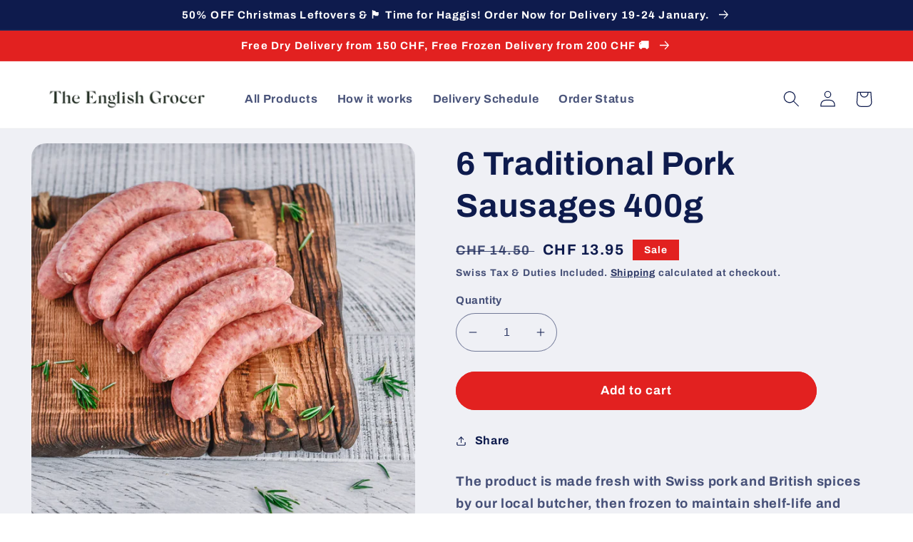

--- FILE ---
content_type: text/javascript
request_url: https://englishgrocer.ch/cdn/shop/t/2/assets/edd_general_settings.js?v=112979231887155197971703585427
body_size: 525
content:
var edd_options={is_enabled:"1",cutoff_time:"12 : 00 AM",off_day:"Array\n(\n    [0] => no_off_day\n)\n",message:'<p><span style="color: var(--p-text, #212b36); font-family: -apple-system, BlinkMacSystemFont, &quot;San Francisco&quot;, &quot;Segoe UI&quot;, Roboto, &quot;Helvetica Neue&quot;, sans-serif; letter-spacing: initial;">Estimated Delivery Date January 2024.</span></p><p><div><span style="letter-spacing: initial;">Let us know if you need your order by or on a certain date.</span></div><div><br><div><span class="template-content select_template32 text-center"> <span class="template_order" style="display: inline-flex;width:100%;"><span class="li_border" style="float: left;width:33%; position: relative; list-style: none;text-align: center;"><img src="https://estimated-delivery-days.setubridgeapps.com/estimated-delivery-days/app/admin/img/icon_img69.png"><br><span> Order Confirmed </span><br><span>January 3rd</span></span><span class="li_border" style="float: left;width:33%; position: relative; list-style: none;text-align: center;"> <img src="https://estimated-delivery-days.setubridgeapps.com/estimated-delivery-days/app/admin/img/icon_img70.png"><br><span> Shipped </span><br><span>14-20 January</span></span><span class="li_border" style="float: left; position: relative; list-style: none;width:33%;text-align: center;"><img src="https://estimated-delivery-days.setubridgeapps.com/estimated-delivery-days/app/admin/img/icon_img71.png">   <br><span> At Your Doorstep </span><br>14-24 January</span> </span> </span> </div>    </div></p>',msg_preview:{font_size:"",text_transfrom:"capitalize",font_weight:"",font_style:"",text_align:"center",border:"#7d7d7d",color:"",highlight_clr:"not_set",background_clr:"#fff",background_option:"color      ",background:"",margin:"0px 0px 0px 0px ",padding:"10px 10px 10px 10px ",border_radius:"0px"},date_format:"14",is_all_products:"1",display_on_other_page:"1",cutofftime_enable:"1",edd_for_customer_or_admin:"admin",hide_default_message:"0",holidays:"[]",custom_date_format:"D MMMM",date_option:"custom",countdown_formate:"",check_box_change_msg_position:"0",check_box_order_confirmation:"1",cart_msg_apperance:"message",custom_cart_label:"Order Estimation",detail_page_class:"",additional_script:"                  ",template_id:"32",delivery_off_day:"not_set",zipcode_widget_title:"Check Your Product Availability",zipcode_input_placeholder:"Hint:350040,36925",zipcode_button_text:"Check",zipcode_unserviceable_msg:"Unfortunately, this product is not available in your area",widget_btn_bg_color:"#000",widget_btn_hvr_color:"#000",widget_btn_txt_color:"#fff",widget_btn_txt_hvr_color:"#fff",is_rule_set_for_location:"0",animation_class:"",is_vaction_msg_on:"false",trial_active:0,trial_end_date:"2022-11-20",allow_store:0,allow_store_end_date:"not_get",plan_info:{plan:"premium",is_active:1},edd_customer_option:{min_day:"1",max_day:"3",calender_alignment:"right",cart_calendar_heading:"Schedule Product Delivery",cart_calendar_err_msg:"Please select delivery date before checkout",order_delivery_date_label:"Delivery Date",order_delivery_day_label:"Delivery Day",weekday_translation:"Sun,Mon,Tue,Wen,Thu,Fri,Sat",month_translation:"Jan,Feb,Mar,Apr,May,Jun,Jul,Aug,Sep,Oct,Nov,Dec",off_day:""},store_id:"4302"},edd_customer_option={min_day:"1",max_day:"3",calender_alignment:"right",cart_calendar_heading:"Schedule Product Delivery",cart_calendar_err_msg:"Please select delivery date before checkout",order_delivery_date_label:"Delivery Date",order_delivery_day_label:"Delivery Day",weekday_translation:"Sun,Mon,Tue,Wen,Thu,Fri,Sat",month_translation:"Jan,Feb,Mar,Apr,May,Jun,Jul,Aug,Sep,Oct,Nov,Dec",off_day:""},edd_is_install=1,edd_plan_info={plan:"premium",is_active:1},edd_random_string="4RGb7",check_edd_data_from_liquid="1";
//# sourceMappingURL=/cdn/shop/t/2/assets/edd_general_settings.js.map?v=112979231887155197971703585427


--- FILE ---
content_type: text/javascript; charset=utf-8
request_url: https://app-api.vidjet.io/aebcfafb-ac11-4a1e-96b4-438ccae5fa38/shopify/scripttag?v=1667847548497&shop=englishgrocer1.myshopify.com
body_size: 196
content:
(function (d, s, id) {
  if (d.getElementById(id)) return;
  const t = d.getElementsByTagName(s)[0];
  const vis = d.createElement(s);
  vis.id = id;
  vis.src = 'https://media.vidjet.io/client-app.js?siteId=aebcfafb-ac11-4a1e-96b4-438ccae5fa38';
  t.parentNode.insertBefore(vis, t);
})(document, 'script', 'vidjet');
